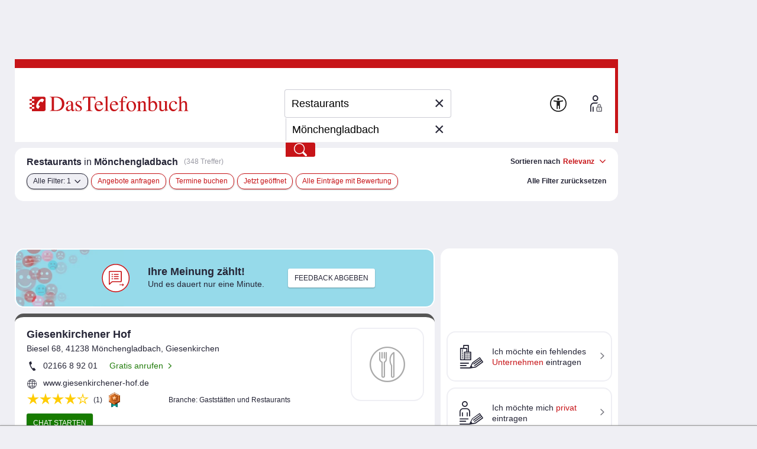

--- FILE ---
content_type: image/svg+xml
request_url: https://www.dastelefonbuch.de/assets/sellwerk_trusted_seals_inactive-fc16c00c79f31ba1105af4524c3f8186.svg
body_size: 7255
content:
<svg width="100" height="104" viewBox="0 0 100 104" fill="none" xmlns="http://www.w3.org/2000/svg">
<g opacity="0.3">
<g filter="url(#filter0_d_2194_1962)">
<path d="M68.9962 99.4435V69.3076H30.7725V99.4435C30.7725 99.4435 30.4068 101.85 33.589 99.4435L49.8824 88.3849L66.1757 99.4435C69.362 101.85 68.9922 99.4435 68.9922 99.4435H68.9962Z" fill="#50637A"/>
</g>
<path d="M70.9899 100.835V67.9998H29.0142V100.835C29.0142 100.835 28.6108 103.455 32.107 100.835L50 88.7823L67.893 100.835C71.3892 103.455 70.9858 100.835 70.9858 100.835H70.9899Z" fill="#50637A"/>
<path d="M38.0394 96.7239V68.1887L49.8245 67.8619H62.0394L62 96.8619L50.0394 88.8619L38.0394 96.7239Z" fill="#647C99"/>
<g filter="url(#filter1_d_2194_1962)">
<path d="M15.6258 22.1711L48.2043 3.60186C48.2043 3.60186 50.0373 2.31758 52.0531 3.60186L84.0301 22.0126C84.0301 22.0126 86.302 23.1587 86.0419 26.0281V62.6992C86.0419 62.6992 86.237 64.6013 83.7497 65.8165L53.0773 83.1218C53.0773 83.1218 50.6347 84.9547 47.8223 83.4307L15.5648 65.3816C15.5648 65.3816 13.7766 64.3412 14.0204 61.6913V25.2965C14.0204 25.2965 13.8863 23.2603 15.6258 22.1671V22.1711Z" fill="#50637A"/>
</g>
<path d="M22.1235 26.1214L48.5204 11.0798C48.5204 11.0798 50.0038 10.0394 51.6417 11.0798L77.5509 25.9954C77.5509 25.9954 79.392 26.9261 79.1807 29.2467V58.96C79.1807 58.96 79.3392 60.5003 77.3233 61.4879L52.4749 75.5053C52.4749 75.5053 50.4956 76.9887 48.2197 75.7573L22.0747 61.1343C22.0747 61.1343 20.6238 60.293 20.823 58.1431V28.6574C20.823 28.6574 20.7173 27.0073 22.1235 26.1214Z" fill="#647C99"/>
<path d="M26.0329 50.9474C26.0329 50.9474 26.0897 50.9168 26.1413 50.9117L27.6431 50.8301L27.8598 49.2191C27.865 49.1733 27.8804 49.1325 27.9011 49.1121C27.9166 49.0917 27.9424 49.0764 27.9682 49.0713C27.9991 49.0713 28.0249 49.0815 28.0507 49.1019C28.0766 49.1223 28.1024 49.158 28.123 49.2089L28.8249 50.7587L30.3215 50.667C30.3731 50.667 30.4092 50.6721 30.435 50.6874C30.4608 50.7027 30.4815 50.7231 30.4969 50.7536C30.5073 50.7842 30.5124 50.8097 30.5073 50.8403C30.5021 50.8709 30.4815 50.9015 30.4453 50.9372L29.3771 51.9772L30.0841 53.5321C30.1099 53.583 30.1202 53.6289 30.115 53.6595C30.1099 53.6901 30.0996 53.7156 30.0789 53.736C30.0583 53.7564 30.0325 53.7666 30.0067 53.7666C29.9757 53.7666 29.9396 53.7513 29.8983 53.7156L28.5359 52.803L27.4727 53.8532C27.4366 53.8889 27.4057 53.9093 27.3799 53.9144C27.3489 53.9144 27.3231 53.9144 27.2973 53.894C27.2715 53.8787 27.256 53.8532 27.2457 53.8227C27.2354 53.7921 27.2354 53.7462 27.2405 53.7003L27.4727 52.0944L26.1052 51.1921C26.0639 51.1615 26.0329 51.1309 26.0174 51.1003C26.0019 51.0697 25.9968 51.0442 26.0019 51.0136C26.0019 50.9831 26.0174 50.9576 26.0432 50.9372L26.0329 50.9474Z" fill="#A2B0C1"/>
<path d="M32.8708 56.5042L32.7469 56.3819C32.6437 56.2748 32.6385 56.1728 32.7263 56.0913L32.9843 55.8415C33.2165 55.6172 33.1804 55.3979 32.9533 55.1685C32.7263 54.9391 32.5043 54.8983 32.2721 55.1226L32.0708 55.3164C31.8954 55.4846 31.9057 55.6172 31.9986 55.9026L32.2205 56.5399C32.365 56.963 32.4011 57.2842 32.1224 57.5544L31.7199 57.947C31.2812 58.3701 30.8219 58.2426 30.3213 57.7328L30.311 57.7226C29.8104 57.2128 29.6866 56.7591 30.1252 56.3309L30.4813 55.9842C30.5691 55.8976 30.6723 55.9026 30.7755 56.0097L30.8994 56.1321C31.0026 56.2391 31.0077 56.3411 30.92 56.4226L30.631 56.703C30.4039 56.9223 30.4246 57.1568 30.6568 57.3913C30.889 57.6258 31.1213 57.6564 31.3483 57.4321L31.5806 57.2077C31.756 57.0395 31.7612 56.8968 31.658 56.6062L31.4412 55.974C31.2916 55.5152 31.2554 55.2348 31.5341 54.9646L31.9005 54.6077C32.3237 54.1999 32.8346 54.363 33.2888 54.827L33.2991 54.8372C33.7532 55.296 33.9081 55.8058 33.4849 56.2136L33.1598 56.5297C33.072 56.6164 32.9688 56.6113 32.8656 56.5042H32.8708Z" fill="#A2B0C1"/>
<path d="M33.3198 60.2357L32.0761 59.2722C31.9574 59.1804 31.9419 59.0784 32.0193 58.9867L34.3055 56.1165C34.383 56.0196 34.4862 56.0145 34.5997 56.1063L35.828 57.0545C35.9467 57.1463 35.9621 57.2482 35.8847 57.34L35.8228 57.4165C35.7454 57.5133 35.6422 57.5184 35.5286 57.4267L34.6307 56.7282L33.8359 57.7224L34.5687 58.2882C34.6874 58.38 34.7029 58.482 34.6255 58.5737L34.5584 58.6553C34.481 58.7522 34.3778 58.7573 34.2643 58.6706L33.5314 58.1047L32.7006 59.1447L33.614 59.8533C33.7327 59.9451 33.7482 60.042 33.6708 60.1388L33.6088 60.2153C33.5314 60.3122 33.4334 60.3173 33.3147 60.2255L33.3198 60.2357Z" fill="#A2B0C1"/>
<path d="M35.9981 61.5869L35.9414 61.6787C35.8743 61.7806 35.7762 61.801 35.6472 61.7246L34.3931 60.9547C34.2641 60.8783 34.2383 60.7814 34.3054 60.6744L36.251 57.5748C36.3129 57.4728 36.4161 57.4524 36.54 57.5289L36.7 57.6257C36.8238 57.7022 36.8548 57.7991 36.7877 57.9061L35.0021 60.7559L35.9052 61.3116C36.0342 61.3881 36.0601 61.49 35.993 61.592L35.9981 61.5869Z" fill="#A2B0C1"/>
<path d="M38.3359 62.749L38.2894 62.8459C38.2378 62.953 38.1346 62.9836 38.0004 62.9173L36.6793 62.2698C36.5451 62.2036 36.509 62.1118 36.5606 61.9996L38.1966 58.7318C38.2482 58.6247 38.3462 58.5941 38.4856 58.6604L38.6559 58.742C38.7849 58.8032 38.8262 58.9 38.7746 59.0122L37.2728 62.0149L38.2224 62.4788C38.3565 62.5451 38.3927 62.6369 38.3359 62.749V62.749Z" fill="#A2B0C1"/>
<path d="M43.4968 60.8884L41.5925 64.095C41.5305 64.2021 41.4273 64.2276 41.3086 64.1817L41.128 64.1154C40.999 64.0695 40.937 63.988 40.9525 63.8707L41.3138 60.9954L39.7294 63.4374C39.6623 63.5343 39.5591 63.5597 39.4404 63.519L39.234 63.4476C39.1101 63.4068 39.0482 63.3201 39.0689 63.1978L39.6675 59.5272C39.6881 59.3947 39.781 59.3539 39.9307 59.4048L40.0958 59.466C40.2249 59.5119 40.2765 59.6037 40.2507 59.7107L39.6985 62.5809L41.2983 60.0778C41.3551 59.9758 41.4583 59.9503 41.5873 59.9962L41.7473 60.0523C41.8711 60.0931 41.9382 60.1797 41.9176 60.297L41.5357 63.2335L42.9549 60.6692C43.0117 60.5723 43.1097 60.5366 43.2387 60.5825L43.3729 60.6284C43.5226 60.6794 43.569 60.7711 43.4968 60.8884V60.8884Z" fill="#A2B0C1"/>
<path d="M44.7766 65.0433L43.2335 64.7068C43.089 64.6762 43.0271 64.5896 43.0581 64.4723L43.858 60.9037C43.8838 60.7864 43.9715 60.7354 44.1212 60.766L45.6436 61.0974C45.7881 61.128 45.85 61.2147 45.8191 61.3319L45.7984 61.4288C45.7726 61.5511 45.6849 61.597 45.5352 61.5664L44.4205 61.3217L44.1418 62.5605L45.0501 62.7594C45.1946 62.7899 45.2566 62.8766 45.2256 62.9939L45.205 63.0958C45.1791 63.2131 45.0914 63.2641 44.9418 63.2335L44.0335 63.0347L43.7445 64.3296L44.8798 64.5794C45.0243 64.6099 45.0863 64.6915 45.0553 64.8139L45.0346 64.9107C45.0088 65.028 44.9211 65.079 44.7714 65.0484L44.7766 65.0433Z" fill="#A2B0C1"/>
<path d="M48.0227 65.4764L47.8318 65.456C47.7027 65.4407 47.6253 65.3846 47.5995 65.2725L47.1712 63.7176H47.166L46.619 63.6564L46.4538 65.1094C46.4384 65.2317 46.3506 65.2878 46.2113 65.2725L46.0203 65.2521C45.8707 65.2368 45.8036 65.1603 45.8191 65.038L46.2319 61.4031C46.2474 61.2807 46.33 61.2247 46.4745 61.24L47.4344 61.347C48.1517 61.4286 48.5543 61.7345 48.4872 62.3258L48.4098 62.9988C48.3633 63.4015 48.1311 63.6207 47.7698 63.7023L48.2343 65.2827C48.2653 65.4152 48.1827 65.4968 48.0175 65.4815L48.0227 65.4764ZM46.6758 63.1823L47.197 63.2435C47.5479 63.2843 47.7544 63.1823 47.7905 62.8305L47.8421 62.3615C47.8834 62.0047 47.7079 61.867 47.357 61.8262L46.8357 61.765L46.6758 63.1874V63.1823Z" fill="#A2B0C1"/>
<path d="M51.3409 65.5529H51.15C51.0209 65.5529 50.9384 65.5019 50.8971 65.3897L50.2055 63.6105L49.7462 64.2937L49.7308 65.3337C49.7308 65.456 49.6482 65.5223 49.5037 65.5223H49.3127C49.1631 65.5223 49.0908 65.4458 49.0908 65.3286L49.1373 61.6784C49.1373 61.556 49.2147 61.4897 49.3643 61.4897H49.5553C49.6998 61.4897 49.7772 61.5662 49.7772 61.6835L49.7566 63.4321L50.7939 61.6478C50.8455 61.5509 50.9332 61.505 51.0571 61.505H51.279C51.4544 61.505 51.5215 61.607 51.439 61.7344L50.5926 63.0141L51.5319 65.3235C51.5783 65.4509 51.5009 65.5427 51.3357 65.5376L51.3409 65.5529Z" fill="#A2B0C1"/>
<path d="M54.8349 61.2962L54.8504 61.3931C54.8659 61.5205 54.804 61.5919 54.6543 61.6123L54.0556 61.6939L54.5253 65.0331C54.5408 65.1554 54.4737 65.2319 54.3292 65.2523L54.1382 65.2778C53.9989 65.2982 53.906 65.237 53.8905 65.1198L53.426 61.7806L52.8274 61.8621C52.688 61.8825 52.5952 61.8315 52.5797 61.7041L52.5642 61.6072C52.5487 61.4849 52.6158 61.4084 52.7603 61.388L54.5924 61.1382C54.742 61.1178 54.8246 61.1739 54.8401 61.2962H54.8349Z" fill="#A2B0C1"/>
<path d="M58.205 64.4725L58.0192 64.5132C57.8953 64.5438 57.8024 64.5132 57.7405 64.4215L56.8064 63.1011H56.8012L56.2645 63.2285L56.6051 64.656C56.6361 64.7732 56.569 64.8599 56.4297 64.8905L56.2439 64.9313C56.0994 64.967 56.0116 64.916 55.9807 64.7987L55.124 61.2403C55.093 61.1231 55.155 61.0364 55.2995 61.0058L56.2387 60.7866C56.9406 60.6234 57.4257 60.7764 57.565 61.3525L57.725 62.0101C57.8179 62.4027 57.6786 62.6932 57.3638 62.8921L58.3391 64.2227C58.4165 64.3348 58.3649 64.4419 58.205 64.4776V64.4725ZM56.151 62.7646L56.6619 62.6474C57.0077 62.5658 57.1625 62.4027 57.0799 62.056L56.9664 61.5972C56.8838 61.2505 56.6671 61.174 56.3264 61.2556L55.8155 61.378L56.151 62.7697V62.7646Z" fill="#A2B0C1"/>
<path d="M60.1195 59.7871L61.1413 62.6522C61.3478 63.2232 61.033 63.5953 60.3517 63.835L60.3259 63.8451C59.6447 64.0847 59.1699 63.993 58.9635 63.4169L57.9417 60.5518C57.9004 60.4397 57.9468 60.3479 58.0913 60.2969L58.272 60.2357C58.4062 60.1899 58.5094 60.2255 58.5507 60.3428L59.5415 63.111C59.6602 63.4475 59.8563 63.5087 60.1866 63.3914C60.5169 63.2742 60.6356 63.1059 60.5117 62.7695L59.5209 60.0012C59.4796 59.8891 59.5312 59.7973 59.6705 59.7463L59.8512 59.6852C59.9905 59.6342 60.0834 59.675 60.1247 59.7922L60.1195 59.7871Z" fill="#A2B0C1"/>
<path d="M62.9631 59.8382L62.8031 59.9147C62.6689 59.9809 62.5708 59.9452 62.5192 59.8382L62.3644 59.517C62.2251 59.2264 62.0032 59.1907 61.709 59.3284C61.4148 59.466 61.3013 59.6598 61.4458 59.9503L61.5697 60.2001C61.6729 60.4194 61.8071 60.455 62.1064 60.455H62.7928C63.2469 60.455 63.5669 60.5213 63.7372 60.868L63.9797 61.3727C64.2429 61.9182 63.9746 62.3107 63.3243 62.6166H63.314C62.6637 62.9276 62.1889 62.897 61.9206 62.3464L61.7038 61.8978C61.6522 61.7856 61.6884 61.6939 61.8225 61.6327L61.9825 61.5562C62.1167 61.4899 62.2148 61.5256 62.2664 61.6327L62.4418 61.9947C62.5812 62.2801 62.8082 62.3311 63.1076 62.1884C63.4069 62.0456 63.5101 61.8366 63.3708 61.5511L63.2314 61.2656C63.123 61.0464 62.9889 60.9954 62.6792 60.9954H61.998C61.5129 60.9903 61.2291 60.9343 61.0587 60.5825L60.8368 60.1237C60.584 59.5986 60.9039 59.1703 61.4922 58.8951H61.5026C62.0909 58.6096 62.6328 58.6299 62.8856 59.155L63.0818 59.5578C63.1334 59.67 63.0972 59.7617 62.9631 59.8229V59.8382Z" fill="#A2B0C1"/>
<path d="M64.7487 57.3758L64.8003 57.4573C64.8674 57.5644 64.8364 57.6562 64.7074 57.7326L64.1913 58.0436L65.9563 60.9189C66.0182 61.0209 65.9872 61.1228 65.8634 61.1942L65.7034 61.2911C65.5796 61.3624 65.4763 61.3471 65.4092 61.2452L63.6443 58.3699L63.1282 58.6809C63.0043 58.7522 62.9011 58.7421 62.834 58.635L62.7824 58.5534C62.7205 58.4515 62.7515 58.3495 62.8753 58.2781L64.4545 57.3299C64.5835 57.2534 64.6816 57.2738 64.7435 57.3758H64.7487Z" fill="#A2B0C1"/>
<path d="M68.7898 59.1857L67.5306 60.1289C67.4119 60.2155 67.3087 60.2053 67.2364 60.1136L65.007 57.2077C64.9347 57.1108 64.9502 57.014 65.0689 56.9222L66.3126 55.9944C66.4313 55.9077 66.5346 55.9179 66.6068 56.0097L66.6687 56.0861C66.7461 56.1881 66.7255 56.2798 66.6068 56.3716L65.6934 57.0547L66.4675 58.0642L67.2106 57.5085C67.3293 57.4218 67.4325 57.432 67.5048 57.5238L67.5667 57.6053C67.639 57.7022 67.6235 57.7991 67.5048 57.8908L66.7616 58.4465L67.5719 59.5018L68.5008 58.8085C68.6195 58.7218 68.7176 58.7269 68.795 58.8238L68.8569 58.9002C68.9291 58.9971 68.9137 59.094 68.795 59.1857H68.7898Z" fill="#A2B0C1"/>
<path d="M69.0372 54.5973L70.699 56.249C71.1221 56.6722 70.9983 57.1565 70.4822 57.6612L69.8062 58.3239C69.6978 58.4259 69.5997 58.431 69.512 58.3443L66.9058 55.7545C66.8181 55.6679 66.8233 55.5659 66.9316 55.464L67.6077 54.8012C68.1186 54.3016 68.614 54.1793 69.0372 54.6024V54.5973ZM67.9276 55.153L67.5664 55.5098L69.7597 57.6918L70.121 57.3349C70.3738 57.0902 70.4203 56.871 70.1674 56.6161L68.6553 55.1122C68.4024 54.8573 68.1805 54.9083 67.9276 55.153Z" fill="#A2B0C1"/>
<path d="M73.5738 53.8581C73.5428 53.8581 73.5118 53.8326 73.4757 53.7969L72.4281 52.7315L71.0553 53.6236C71.0141 53.6491 70.9779 53.6644 70.947 53.6644C70.916 53.6644 70.8902 53.6593 70.8695 53.6389C70.8541 53.6134 70.8386 53.5879 70.8386 53.5573C70.8386 53.5267 70.8489 53.4809 70.8747 53.4299L71.5972 51.8852L70.5444 50.835C70.5135 50.7993 70.4928 50.7636 70.4825 50.733C70.4773 50.7024 70.4825 50.6718 70.4928 50.6464C70.5083 50.6209 70.5238 50.5954 70.5547 50.5801C70.5805 50.5648 70.6218 50.5597 70.6683 50.5648L72.1597 50.6769L72.8822 49.1322C72.908 49.0813 72.9338 49.0456 72.9596 49.0252C72.9854 49.0048 73.0113 48.9997 73.0422 48.9997C73.0732 48.9997 73.0938 49.015 73.1145 49.0354C73.1299 49.0609 73.1454 49.0966 73.1506 49.1475L73.3519 50.7585L74.8536 50.8605C74.9052 50.8605 74.9414 50.8707 74.962 50.8911C74.9827 50.9064 74.9981 50.9369 74.9981 50.9675C75.0033 50.9981 74.9981 51.0236 74.9775 51.0542C74.962 51.0848 74.931 51.1103 74.8898 51.1409L73.5118 52.0228L73.7183 53.6338C73.7183 53.6848 73.7183 53.7307 73.708 53.7613C73.6976 53.7918 73.677 53.8173 73.6563 53.8275C73.6305 53.8428 73.5996 53.853 73.5738 53.8479V53.8581Z" fill="#A2B0C1"/>
<g clip-path="url(#clip0_2194_1962)">
<g filter="url(#filter2_ddd_2194_1962)">
<path d="M66.694 34.5742L55.6274 33.5504L51.2313 23.368C50.9235 22.6551 49.9101 22.6551 49.6024 23.368L45.2063 33.5503L34.1396 34.5742C33.3647 34.6459 33.0516 35.6073 33.6362 36.1196L41.9861 43.4365L39.5425 54.2516C39.3713 55.0089 40.1913 55.603 40.8604 55.2067L50.4168 49.5465L59.9733 55.2067C60.6425 55.6031 61.4623 55.0089 61.2912 54.2516L58.8475 43.4365L67.1975 36.1196C67.7821 35.6073 67.4689 34.6459 66.694 34.5742Z" fill="#A2B0C1"/>
</g>
</g>
<path d="M50.001 81.0734C51.6429 81.1181 52.8337 80.2321 52.8337 80.2321L81.283 64.1826C82.2503 63.7071 82.7787 63.1219 83.0672 62.6016L76.2272 58.6512C75.9996 59.0658 75.581 59.5291 74.8129 59.903L52.2485 72.6321C52.2485 72.6321 51.3056 73.3352 50.001 73.2986V81.0693V81.0734Z" fill="#647C99"/>
<path d="M50.0292 5.89001C49.0335 5.92659 48.3304 6.4143 48.3304 6.4143L18.0684 23.6668C17.6701 23.9147 17.3775 24.2195 17.1621 24.5365L23.9615 28.4625C24.1322 28.2146 24.3639 27.9708 24.6809 27.7757L48.684 14.0956C48.684 14.0956 49.2408 13.7095 50.0292 13.677V5.89001Z" fill="#647C99"/>
<path d="M23.8149 58.5984C23.5954 58.1717 23.441 57.5946 23.5101 56.8346V30.0678C23.5101 30.0678 23.4532 29.2184 23.9734 28.4544L17.1821 24.5324C16.5237 25.4956 16.5928 26.5686 16.5928 26.5686V60.3217C16.5115 61.2808 16.7066 62.0083 16.983 62.5448L23.8149 58.6025V58.5984Z" fill="#647C99"/>
<path d="M75.9787 28.4706L82.7496 24.5609C82.2131 23.8212 81.5669 23.492 81.5669 23.492L51.9065 6.41428C51.2359 5.98754 50.5856 5.86967 50.0288 5.89V13.6607C50.4718 13.6445 50.9839 13.7379 51.5163 14.0753L75.0398 27.6212C75.0398 27.6212 75.5519 27.8813 75.9787 28.4706Z" fill="#28313D"/>
<path d="M82.721 24.5485C83.1518 25.1459 83.5135 26.0157 83.4079 27.2024V61.2197C83.4079 61.2197 83.4648 61.8131 83.0665 62.5324L76.2264 58.582C76.5434 58.013 76.4947 57.5416 76.4947 57.5416V30.5594C76.576 29.6694 76.2955 28.9419 75.9785 28.4704L82.721 24.5444V24.5485Z" fill="#A2B0C1"/>
<path d="M23.8153 58.6431C24.1567 59.3097 24.6485 59.5982 24.6485 59.5982L48.3833 72.8759C48.9564 73.1848 49.505 73.3027 50.0009 73.3148V81.0856C49.3709 81.0693 48.68 80.923 47.9606 80.5328L18.032 63.7884C18.032 63.7884 17.4142 63.4267 16.9834 62.5854L23.8153 58.6431Z" fill="#647C99"/>
<path d="M50.0005 84.8243C51.8091 84.8731 53.1177 83.8977 53.1177 83.8977L84.4526 66.2225C85.5215 65.7023 86.0986 65.0561 86.4156 64.483L78.8806 60.1343C78.6286 60.5895 78.1694 61.1016 77.324 61.5121L52.4756 75.5295C52.4756 75.5295 51.4392 76.3017 50.0005 76.2651V84.8243V84.8243Z" fill="#28313D"/>
<path d="M50.0326 2.02484C48.9353 2.06548 48.1631 2.60196 48.1631 2.60196L14.8326 21.602C14.3937 21.8784 14.0726 22.2117 13.8369 22.5571L21.3272 26.8814C21.5142 26.6051 21.7702 26.3409 22.1157 26.1214L48.5492 11.0555C48.5492 11.0555 49.1628 10.6287 50.0326 10.5962V2.02484Z" fill="#DAE0E6"/>
<path d="M21.1609 60.0738C20.9211 59.6064 20.7464 58.9683 20.8236 58.1352V28.6495C20.8236 28.6495 20.7626 27.7106 21.3357 26.8734L13.8576 22.5573C13.1342 23.618 13.2073 24.7966 13.2073 24.7966V61.9718C13.1138 63.0284 13.3333 63.8291 13.6381 64.4184L21.1609 60.0738Z" fill="#A2B0C1"/>
<path d="M78.6123 26.8935L86.07 22.5896C85.4807 21.7727 84.7695 21.411 84.7695 21.411L52.0975 2.60189C51.3578 2.13044 50.6425 2.00039 50.0288 2.02477V10.584C50.5165 10.5636 51.0814 10.6693 51.6667 11.0432L77.5759 25.9588C77.5759 25.9588 78.1408 26.2473 78.6082 26.8935" fill="#A2B0C1"/>
<path d="M86.0371 22.5733C86.5126 23.2317 86.9109 24.1868 86.793 25.4955V62.9592C86.793 62.9592 86.8581 63.6135 86.4191 64.406L78.8841 60.0574C79.2336 59.4315 79.1808 58.9113 79.1808 58.9113V29.1939C79.2702 28.2144 78.9613 27.4138 78.6118 26.8936L86.0371 22.5693V22.5733Z" fill="#50637A"/>
<path d="M21.161 60.1226C21.539 60.8582 22.0754 61.1711 22.0754 61.1711L48.2163 75.7941C48.8463 76.1355 49.4518 76.2655 50.0005 76.2777V84.8369C49.3096 84.8206 48.5455 84.6581 47.753 84.2273L14.7924 65.7921C14.7924 65.7921 14.1096 65.3938 13.6382 64.4672L21.161 60.1226V60.1226Z" fill="#50637A"/>
</g>
<defs>
<filter id="filter0_d_2194_1962" x="29.9074" y="68.4551" width="41.6552" height="34.615" filterUnits="userSpaceOnUse" color-interpolation-filters="sRGB">
<feFlood flood-opacity="0" result="BackgroundImageFix"/>
<feColorMatrix in="SourceAlpha" type="matrix" values="0 0 0 0 0 0 0 0 0 0 0 0 0 0 0 0 0 0 127 0" result="hardAlpha"/>
<feOffset dx="0.852408" dy="0.852408"/>
<feGaussianBlur stdDeviation="0.852408"/>
<feColorMatrix type="matrix" values="0 0 0 0 0 0 0 0 0 0 0 0 0 0 0 0 0 0 0.6 0"/>
<feBlend mode="normal" in2="BackgroundImageFix" result="effect1_dropShadow_2194_1962"/>
<feBlend mode="normal" in="SourceGraphic" in2="effect1_dropShadow_2194_1962" result="shape"/>
</filter>
<filter id="filter1_d_2194_1962" x="11.8665" y="0.900046" width="78.8842" height="87.8245" filterUnits="userSpaceOnUse" color-interpolation-filters="sRGB">
<feFlood flood-opacity="0" result="BackgroundImageFix"/>
<feColorMatrix in="SourceAlpha" type="matrix" values="0 0 0 0 0 0 0 0 0 0 0 0 0 0 0 0 0 0 127 0" result="hardAlpha"/>
<feOffset dx="1.27861" dy="1.27861"/>
<feGaussianBlur stdDeviation="1.70482"/>
<feColorMatrix type="matrix" values="0 0 0 0 0 0 0 0 0 0 0 0 0 0 0 0 0 0 0.6 0"/>
<feBlend mode="normal" in2="BackgroundImageFix" result="effect1_dropShadow_2194_1962"/>
<feBlend mode="normal" in="SourceGraphic" in2="effect1_dropShadow_2194_1962" result="shape"/>
</filter>
<filter id="filter2_ddd_2194_1962" x="31.3391" y="20.8389" width="40.1498" height="38.4833" filterUnits="userSpaceOnUse" color-interpolation-filters="sRGB">
<feFlood flood-opacity="0" result="BackgroundImageFix"/>
<feColorMatrix in="SourceAlpha" type="matrix" values="0 0 0 0 0 0 0 0 0 0 0 0 0 0 0 0 0 0 127 0" result="hardAlpha"/>
<feOffset dy="1.99444"/>
<feGaussianBlur stdDeviation="0.498611"/>
<feColorMatrix type="matrix" values="0 0 0 0 0.313726 0 0 0 0 0.388235 0 0 0 0 0.478431 0 0 0 0.2 0"/>
<feBlend mode="normal" in2="BackgroundImageFix" result="effect1_dropShadow_2194_1962"/>
<feColorMatrix in="SourceAlpha" type="matrix" values="0 0 0 0 0 0 0 0 0 0 0 0 0 0 0 0 0 0 127 0" result="hardAlpha"/>
<feOffset dx="0.997222" dy="0.997222"/>
<feGaussianBlur stdDeviation="0.498611"/>
<feColorMatrix type="matrix" values="0 0 0 0 0.313726 0 0 0 0 0.388235 0 0 0 0 0.478431 0 0 0 0.14 0"/>
<feBlend mode="normal" in2="effect1_dropShadow_2194_1962" result="effect2_dropShadow_2194_1962"/>
<feColorMatrix in="SourceAlpha" type="matrix" values="0 0 0 0 0 0 0 0 0 0 0 0 0 0 0 0 0 0 127 0" result="hardAlpha"/>
<feOffset dx="0.997222" dy="0.997222"/>
<feGaussianBlur stdDeviation="1.49583"/>
<feColorMatrix type="matrix" values="0 0 0 0 0.313726 0 0 0 0 0.388235 0 0 0 0 0.478431 0 0 0 1 0"/>
<feBlend mode="normal" in2="effect2_dropShadow_2194_1962" result="effect3_dropShadow_2194_1962"/>
<feBlend mode="normal" in="SourceGraphic" in2="effect3_dropShadow_2194_1962" result="shape"/>
</filter>
<clipPath id="clip0_2194_1962">
<rect width="39" height="37" fill="white" transform="translate(30.8335 21.1667)"/>
</clipPath>
</defs>
</svg>
